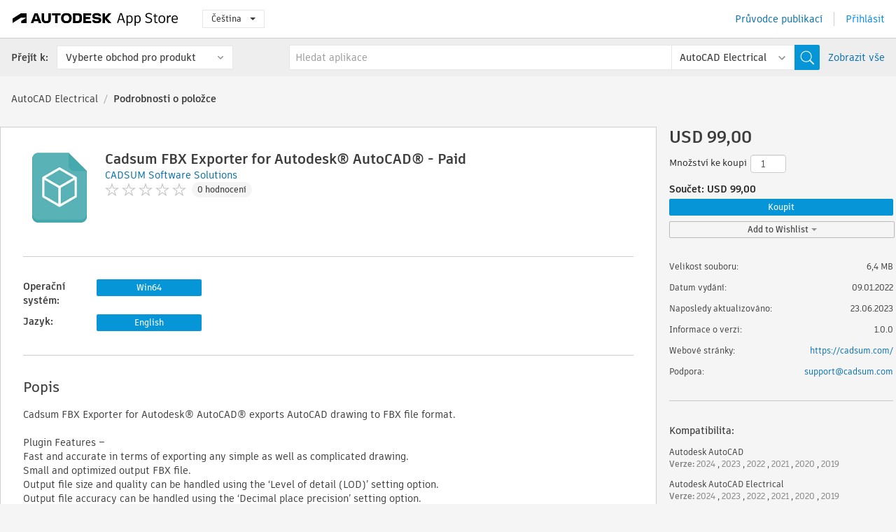

--- FILE ---
content_type: text/html; charset=utf-8
request_url: https://apps.autodesk.com/ACAD_E/cs/Detail/Index?id=4725577674876077401&appLang=en&os=Win64
body_size: 13526
content:



<!DOCTYPE html>

<html lang="cs">
<head>
    <meta charset="utf-8">
    <meta http-equiv="X-UA-Compatible" content="IE=edge,chrome=1">

    <title>
    Cadsum FBX Exporter for Autodesk® AutoCAD® - Paid | AutoCAD Electrical | Autodesk App Store
</title>
    <meta name="description" content='
    Cadsum FBX Exporter for Autodesk® AutoCAD® exports AutoCAD drawing to FBX file format.
'>
    <meta name="keywords" content='
    Autodesk Application Store, Autodesk App Store, Autodesk Exchange Apps, aplikace Autodesk, software společnosti Autodesk, modul plug-in, moduly plug-in, modul plug-in, doplněk, doplňky, doplněk, Autodesk AutoCAD, Autodesk AutoCAD Electrical, Autodesk AutoCAD Mechanical, Autodesk AutoCAD Architecture, Autodesk AutoCAD MEP, Autodesk® Civil 3D®, Autodesk AutoCAD Map 3D, Autodesk AutoCAD Plant 3D,ACAD_E___Learning, ACD___Learning, ACD___Structural, ACD___Translator, AMECH___Learning, AMECH___Structural, AMECH___Translator, ARCH___Learning, ARCH___Structural, ARCH___Translator, MEP___Learning, MEP___Structural, MEP___Translator, CIV3D___Modeling, MAP3D___Analysis & Simulation, PLNT3D___Model Conversion
'>

    <meta name="author" content="">
    <meta name="viewport" content="width=1032, minimum-scale=0.65, maximum-scale=1.0">



<script>
    var analytics_id;
    var subscription_category;

    var bannedCountry = false;



    var getUrl = window.location;
    var baseUrl = getUrl.protocol + "//" + getUrl.host;


    fetch(baseUrl + '/api/Utils/ValidateCountry', {
        method: 'POST',
        headers: {
            'Content-Type': 'text/plain',
            'X-Requested-With': 'XMLHttpRequest'
        }
    })
        .then(response => response.text())
        .then(data => {
            bannedCountry = data;

            if (bannedCountry === 'False') {

                fetch(baseUrl + '/api/Utils/GetAnalyticsId', {
                    method: 'POST',
                    headers: {
                        'Content-Type': 'text/plain',
                        'X-Requested-With': 'XMLHttpRequest'
                    }
                })
                    .then(response => response.text())
                    .then(data => {
                        analytics_id = data;
                    })
                    .catch(error => {
                        console.error('An error occurred:', error);
                    });




                fetch(baseUrl + '/api/Utils/GetSubscriptionCategory', {
                    method: 'POST',
                    headers: {
                        'Content-Type': 'text/plain',
                        'X-Requested-With': 'XMLHttpRequest'
                    }
                })
                    .then(response => response.text())
                    .then(data => {
                        subscription_category = data;

                        if (!('pendo' in window)) {
                            window.pendo = { _q: [] };
                            for (const func_name of ['initialize', 'identify', 'updateOptions', 'pageLoad', 'track']) {
                                pendo[func_name] = function () {
                                    if (func_name === 'initialize') {
                                        pendo._q.unshift([func_name, ...arguments])
                                    } else {
                                        pendo._q.push([func_name, ...arguments])
                                    }
                                }
                            }
                        }

                        const language = document.cookie.split("; ").find((row) => row.startsWith("appLanguage="))?.split("=")[1];

                        pendo.initialize({
                            visitor: {
                                id: analytics_id,
                                role: (subscription_category === null || subscription_category.trim() === "") ? 'anonymous' : subscription_category,
                                appLanguage: language || 'en'
                            },
                            excludeAllText: true,
                        })

                    })
                    .catch(error => {
                        console.error('An error occurred:', error);
                    });
            }

        })
        .catch(error => {
            console.error('An error occurred:', error);
        });


    

</script>
<script async type="text/javascript" src="//tags.tiqcdn.com/utag/autodesk/apps/prod/utag.js"></script>


                <link rel="alternate" hreflang="de" href="http://apps.autodesk.com/ACAD_E/de/Detail/Index?id=4725577674876077401&amp;ln=en&amp;os=Win64" />
                <link rel="alternate" hreflang="en" href="http://apps.autodesk.com/ACAD_E/en/Detail/Index?id=4725577674876077401&amp;ln=en&amp;os=Win64" />
                <link rel="alternate" hreflang="es" href="http://apps.autodesk.com/ACAD_E/es/Detail/Index?id=4725577674876077401&amp;ln=en&amp;os=Win64" />
                <link rel="alternate" hreflang="fr" href="http://apps.autodesk.com/ACAD_E/fr/Detail/Index?id=4725577674876077401&amp;ln=en&amp;os=Win64" />
                <link rel="alternate" hreflang="hu" href="http://apps.autodesk.com/ACAD_E/hu/Detail/Index?id=4725577674876077401&amp;ln=en&amp;os=Win64" />
                <link rel="alternate" hreflang="it" href="http://apps.autodesk.com/ACAD_E/it/Detail/Index?id=4725577674876077401&amp;ln=en&amp;os=Win64" />
                <link rel="alternate" hreflang="ja" href="http://apps.autodesk.com/ACAD_E/ja/Detail/Index?id=4725577674876077401&amp;ln=en&amp;os=Win64" />
                <link rel="alternate" hreflang="ko" href="http://apps.autodesk.com/ACAD_E/ko/Detail/Index?id=4725577674876077401&amp;ln=en&amp;os=Win64" />
                <link rel="alternate" hreflang="pl" href="http://apps.autodesk.com/ACAD_E/pl/Detail/Index?id=4725577674876077401&amp;ln=en&amp;os=Win64" />
                <link rel="alternate" hreflang="pt" href="http://apps.autodesk.com/ACAD_E/pt/Detail/Index?id=4725577674876077401&amp;ln=en&amp;os=Win64" />
                <link rel="alternate" hreflang="ru" href="http://apps.autodesk.com/ACAD_E/ru/Detail/Index?id=4725577674876077401&amp;ln=en&amp;os=Win64" />
                <link rel="alternate" hreflang="zh-CN" href="http://apps.autodesk.com/ACAD_E/zh-CN/Detail/Index?id=4725577674876077401&amp;ln=en&amp;os=Win64" />
                <link rel="alternate" hreflang="zh-TW" href="http://apps.autodesk.com/ACAD_E/zh-TW/Detail/Index?id=4725577674876077401&amp;ln=en&amp;os=Win64" />

    <link rel="shortcut icon" href='https://s3.amazonaws.com/apps-build-content/appstore/1.0.0.157-PRODUCTION/Content/images/favicon.ico'>
        <link rel="stylesheet" href='https://s3.amazonaws.com/apps-build-content/appstore/1.0.0.157-PRODUCTION/Content/css/appstore-combined.min.css' />
    
    
    

</head>
<body>
    
    <div id="wrap" class="">
            <header id="header" class="header" role="navigation">
                <div class="header__navbar-container">
                    <div class="header__left-side --hide-from-pdf">
                        <div class="header__logo-wrapper">
                            <a class="header__logo-link" href="/cs" aria-label="Autodesk App Store" title="Autodesk App Store"></a>
                        </div>
                        <div class="header__language-wrapper --hide-from-pdf">

<div class="btn-group language-changer">
    <button type="button" class="btn btn-default dropdown-toggle" data-toggle="dropdown">
        Čeština
        <span class="caret"></span>
    </button>
    <ul class="dropdown-menu" role="menu">
            <li data-language="cs" class="hover">
                <a>Čeština</a>
            </li>
            <li data-language="de" class="lang-selectable">
                <a>Deutsch</a>
            </li>
            <li data-language="fr" class="lang-selectable">
                <a>Fran&#231;ais</a>
            </li>
            <li data-language="en" class="lang-selectable">
                <a>English</a>
            </li>
            <li data-language="es" class="lang-selectable">
                <a>Espa&#241;ol</a>
            </li>
            <li data-language="hu" class="lang-selectable">
                <a>Magyar</a>
            </li>
            <li data-language="it" class="lang-selectable">
                <a>Italiano</a>
            </li>
            <li data-language="ja" class="lang-selectable">
                <a>日本語</a>
            </li>
            <li data-language="ko" class="lang-selectable">
                <a>한국어</a>
            </li>
            <li data-language="pl" class="lang-selectable">
                <a>Polski</a>
            </li>
            <li data-language="pt" class="lang-selectable">
                <a>Portugu&#234;s</a>
            </li>
            <li data-language="ru" class="lang-selectable">
                <a>Русский</a>
            </li>
            <li data-language="zh-CN" class="lang-selectable">
                <a>简体中文</a>
            </li>
            <li data-language="zh-TW" class="lang-selectable">
                <a>繁體中文</a>
            </li>
    </ul>
    
</div>                        </div>
                    </div>

                    <div class="header__right-side --hide-from-pdf">


<div class="collapse navbar-collapse pull-right login-panel" id="bs-example-navbar-collapse-l">
    <ul class="nav navbar-nav navbar-right">
        <li>
            <a href="https://damassets.autodesk.net/content/dam/autodesk/www/pdfs/app-store-getting-started-guide.pdf" target="_blank">Průvodce publikac&#237;</a>
        </li>

            <!--<li>
                <nav class="user-panel">-->
                        <!--<a id="get_started_button" data-autostart="false" tabindex="0" role="button"
                              data-href='/Authentication/AuthenticationOauth2?returnUrl=%2Fiframe_return.htm%3Fgoto%3Dhttps%253a%252f%252fapps.autodesk.com%253a443%252fACAD_E%252fcs%252fDetail%252fIndex%253fid%253d4725577674876077401%2526appLang%253den%2526os%253dWin64&amp;isImmediate=false&amp;response_type=id_token&amp;response_mode=form_post&amp;client_id=bVmKFjCVzGk3Gp0A0c4VQd3TBNAbAYj2&amp;redirect_uri=http%3A%2F%2Fappstore-local.autodesk.com%3A1820%2FAuthentication%2FAuthenticationOauth2&amp;scope=openid&amp;nonce=12321321&amp;state=12321321&amp;prompt=login'>
                            Přihl&#225;sit
                        </a>-->
                <!--</nav>
            </li>-->
            <li>
                <nav class="user-panel">
                    <ul>


                        <a href="/Authentication/AuthenticationOauth2?returnUrl=%2Fiframe_return.htm%3Fgoto%3Dhttps%253a%252f%252fapps.autodesk.com%253a443%252fACAD_E%252fcs%252fDetail%252fIndex%253fid%253d4725577674876077401%2526appLang%253den%2526os%253dWin64&amp;isImmediate=false&amp;response_type=id_token&amp;response_mode=form_post&amp;client_id=bVmKFjCVzGk3Gp0A0c4VQd3TBNAbAYj2&amp;redirect_uri=http%3A%2F%2Fappstore-local.autodesk.com%3A1820%2FAuthentication%2FAuthenticationOauth2&amp;scope=openid&amp;nonce=12321321&amp;state=12321321">
                            Přihl&#225;sit
                        </a>

                    </ul>
                </nav>
            </li>
    </ul>
</div>                    </div>
                </div>
                    <div class="navbar navbar-toolbar">
                        <div class="navbar-toolbar__left-side">
                            <div class="navbar__dropdown-label-wrapper">
                                <span class="navbar__dropdown-label">Přej&#237;t k:</span>
                            </div>
                            <div class="navbar__dropdown-wrapper">
                                <div class="btn-group">
                                    <button type="button" class="btn btn-default dropdown-toggle dropdown-toggle--toolbar" data-toggle="dropdown">
                                        Vyberte obchod pro produkt
                                    </button>
                                    <ul class="dropdown-menu dropdown-menu-store" currentstore="ACAD_E" role="menu">
                                            <li data-submenu-id="submenu-ACD">
                                                <a class="first-a" ga-storeid="Detail--ACD" href="/ACD/cs/Home/Index">
                                                    AutoCAD
                                                </a>
                                            </li>
                                            <li data-submenu-id="submenu-RVT">
                                                <a class="first-a" ga-storeid="Detail--RVT" href="/RVT/cs/Home/Index">
                                                    Revit
                                                </a>
                                            </li>
                                            <li data-submenu-id="submenu-BIM360">
                                                <a class="first-a" ga-storeid="Detail--BIM360" href="/BIM360/cs/Home/Index">
                                                    ACC &amp; BIM360
                                                </a>
                                            </li>
                                            <li data-submenu-id="submenu-FORMIT">
                                                <a class="first-a" ga-storeid="Detail--FORMIT" href="/FORMIT/cs/Home/Index">
                                                    FormIt
                                                </a>
                                            </li>
                                            <li data-submenu-id="submenu-SPCMKR">
                                                <a class="first-a" ga-storeid="Detail--SPCMKR" href="/SPCMKR/cs/Home/Index">
                                                    Forma
                                                </a>
                                            </li>
                                            <li data-submenu-id="submenu-INVNTOR">
                                                <a class="first-a" ga-storeid="Detail--INVNTOR" href="/INVNTOR/cs/Home/Index">
                                                    Inventor
                                                </a>
                                            </li>
                                            <li data-submenu-id="submenu-FUSION">
                                                <a class="first-a" ga-storeid="Detail--FUSION" href="/FUSION/cs/Home/Index">
                                                    Fusion
                                                </a>
                                            </li>
                                            <li data-submenu-id="submenu-3DSMAX">
                                                <a class="first-a" ga-storeid="Detail--3DSMAX" href="/3DSMAX/cs/Home/Index">
                                                    3ds Max
                                                </a>
                                            </li>
                                            <li data-submenu-id="submenu-MAYA">
                                                <a class="first-a" ga-storeid="Detail--MAYA" href="/MAYA/cs/Home/Index">
                                                    Maya
                                                </a>
                                            </li>
                                            <li data-submenu-id="submenu-RSA">
                                                <a class="first-a" ga-storeid="Detail--RSA" href="/RSA/cs/Home/Index">
                                                    Robot Structural Analysis
                                                </a>
                                            </li>
                                            <li data-submenu-id="submenu-ADSTPR">
                                                <a class="first-a" ga-storeid="Detail--ADSTPR" href="/ADSTPR/cs/Home/Index">
                                                    Autodesk Advance Steel
                                                </a>
                                            </li>
                                            <li data-submenu-id="submenu-ARCH">
                                                <a class="first-a" ga-storeid="Detail--ARCH" href="/ARCH/cs/Home/Index">
                                                    AutoCAD Architecture
                                                </a>
                                            </li>
                                            <li data-submenu-id="submenu-CIV3D">
                                                <a class="first-a" ga-storeid="Detail--CIV3D" href="/CIV3D/cs/Home/Index">
                                                    Autodesk Civil 3D
                                                </a>
                                            </li>
                                            <li data-submenu-id="submenu-MEP">
                                                <a class="first-a" ga-storeid="Detail--MEP" href="/MEP/cs/Home/Index">
                                                    AutoCAD MEP
                                                </a>
                                            </li>
                                            <li data-submenu-id="submenu-AMECH">
                                                <a class="first-a" ga-storeid="Detail--AMECH" href="/AMECH/cs/Home/Index">
                                                    AutoCAD Mechanical
                                                </a>
                                            </li>
                                            <li data-submenu-id="submenu-MAP3D">
                                                <a class="first-a" ga-storeid="Detail--MAP3D" href="/MAP3D/cs/Home/Index">
                                                    AutoCAD Map 3D
                                                </a>
                                            </li>
                                            <li data-submenu-id="submenu-ACAD_E">
                                                <a class="first-a" ga-storeid="Detail--ACAD_E" href="/ACAD_E/cs/Home/Index">
                                                    AutoCAD Electrical
                                                </a>
                                            </li>
                                            <li data-submenu-id="submenu-PLNT3D">
                                                <a class="first-a" ga-storeid="Detail--PLNT3D" href="/PLNT3D/cs/Home/Index">
                                                    AutoCAD Plant 3D
                                                </a>
                                            </li>
                                            <li data-submenu-id="submenu-ALIAS">
                                                <a class="first-a" ga-storeid="Detail--ALIAS" href="/ALIAS/cs/Home/Index">
                                                    Alias
                                                </a>
                                            </li>
                                            <li data-submenu-id="submenu-NAVIS">
                                                <a class="first-a" ga-storeid="Detail--NAVIS" href="/NAVIS/cs/Home/Index">
                                                    Navisworks
                                                </a>
                                            </li>
                                            <li data-submenu-id="submenu-VLTC">
                                                <a class="first-a" ga-storeid="Detail--VLTC" href="/VLTC/cs/Home/Index">
                                                    Vault
                                                </a>
                                            </li>
                                            <li data-submenu-id="submenu-SCFD">
                                                <a class="first-a" ga-storeid="Detail--SCFD" href="/SCFD/cs/Home/Index">
                                                    Simulation
                                                </a>
                                            </li>
                                    </ul>
                                </div>
                            </div>
                        </div>
                        <div class="navbar-toolbar__right-side">
                            <div id="search-plugin" class="pull-right detail-search-suggestion">


<div class="search-type-area">
    <label id="search-apps-placeholder-hint" hidden="hidden">Hledat aplikace</label>
    <label id="search-publishers-placeholder-hint" hidden="hidden">Hledat vydavatele</label>

        <span class="search-type search-type-hightlighted" id="search-apps">Aplikace</span>
        <span class="search-type search-type-unhightlighted" id="search-publishers">Vydavatel&#233;</span>
</div>

<div class="search-form-wrapper">
    <form id="search-form" class="normal-search Detail" name="search-form" action="/ACAD_E/cs/List/Search" method="get">
        <input type="hidden" name="isAppSearch" value="True" />
        <div id="search">
            <div class="search-wrapper">
                <div class="search-form-content">
                    <div class="nav-right">
                        <div class="nav-search-scope">
                            <div class="nav-search-facade" data-value="search-alias=aps">
                                AutoCAD<span class="caret"></span>
                            </div>
                            <select name="searchboxstore" id="search-box-store-selector" class="search-box-store-selector">
                                        <option value="All" >Všechny aplikace</option>
                                        <option value="ACD" >AutoCAD</option>
                                        <option value="RVT" >Revit</option>
                                        <option value="BIM360" >ACC &amp; BIM360</option>
                                        <option value="FORMIT" >FormIt</option>
                                        <option value="SPCMKR" >Forma</option>
                                        <option value="INVNTOR" >Inventor</option>
                                        <option value="FUSION" >Fusion</option>
                                        <option value="3DSMAX" >3ds Max</option>
                                        <option value="MAYA" >Maya</option>
                                        <option value="RSA" >Robot Structural Analysis</option>
                                        <option value="ADSTPR" >Autodesk Advance Steel</option>
                                        <option value="ARCH" >AutoCAD Architecture</option>
                                        <option value="CIV3D" >Autodesk Civil 3D</option>
                                        <option value="MEP" >AutoCAD MEP</option>
                                        <option value="AMECH" >AutoCAD Mechanical</option>
                                        <option value="MAP3D" >AutoCAD Map 3D</option>
                                        <option value="ACAD_E" selected=&quot;selected&quot;>AutoCAD Electrical</option>
                                        <option value="PLNT3D" >AutoCAD Plant 3D</option>
                                        <option value="ALIAS" >Alias</option>
                                        <option value="NAVIS" >Navisworks</option>
                                        <option value="VLTC" >Vault</option>
                                        <option value="SCFD" >Simulation</option>
                            </select>
                        </div>
                        <div class="nav-search-submit">
                            <button class="search-form-submit nav-input" type="submit"></button>
                        </div>


                        <input id="facet" name="facet" type="hidden" value="" />
                        <input id="collection" name="collection" type="hidden" value="" />
                        <input id="sort" name="sort" type="hidden" value="" />
                    </div><!-- nav-right -->
                    <div class="nav-fill">
                        <div class="nav-search-field">
                            <input autocomplete="off" class="search-form-keyword" data-query="" id="query-term" name="query" placeholder="Hledat aplikace" size="45" type="text" value="" />
                            <input type="hidden" id="for-cache-search-str">
                            <ul id="search-suggestions-box" class="search-suggestions-box-ul" hidden="hidden"></ul>
                        </div>
                    </div>
                </div>
            </div>
        </div>
    </form>

        <div class="show-all-wrapper">
            <span class="show_all">Zobrazit vše</span>
        </div>
</div>
                            </div>
                        </div>
                    </div>
            </header>

        

    <!-- neck -->
    <div id="neck">
        <div class="neck-content">
            <div class="breadcrumb">
                                <a href="https://apps.autodesk.com/ACAD_E/cs/Home/Index">AutoCAD Electrical</a>
                            <span class="breadcrumb-divider">/</span>
                            <span class="last">Podrobnosti o položce</span>
            </div>
        </div>
    </div>
    <!-- end neck -->



            <link rel="stylesheet" href='https://s3.amazonaws.com/apps-build-content/appstore/1.0.0.157-PRODUCTION/Content/css/lib/fs.stepper.css' />





<style>
    .button {
        background-color: #4CAF50; /* Green */
        border: none;
        color: white;
        padding: 15px 32px;
        text-align: center;
        text-decoration: none;
        display: inline-block;
        font-size: 16px;
        margin: 4px 2px;
        cursor: pointer;
    }

    .button1 {
        border-radius: 2px;
    }

    .button2 {
        border-radius: 4px;
    }

    .button3 {
        border-radius: 8px;
    }

    .button4 {
        border-radius: 12px;
    }

    .button5 {
        border-radius: 50%;
    }
</style>
<div id="modal_blocks" style="display:none">
    <fieldset>
        <div class="container">
            <div class="row">
                <div class="col-xs-12">

                    <div class="modal fade" tabindex="-1" id="loginModal"
                         data-keyboard="false" data-backdrop="static" style=" width: 339px; height: 393px;">
                        <div class="main">
                            <h3 class="title" style="font-weight: 100; font-size: 28px; margin-bottom: 48px; border-bottom: 1px solid black; padding: 20px 0px 19px 56px;">
                                Unavailable<button style=" font-size: 54px; margin-right: 32px; padding: 10px 21px 7px 3px; font-weight: 100;" type="button" class="close" data-dismiss="modal">
                                    ×
                                </button>
                            </h3>

                            <div class="message" style="font-size: 23px; font-weight: 100; padding: 17px 26px 41px 55px; ">
                                <h4 style="font-weight: 100;">This product is not currently available in your region.</h4>
                            </div>
                        </div>
                    </div>

                </div>
            </div>
        </div>
    </fieldset>
</div>

<!-- main -->
<div id="main" class="detail-page clearfix detail-main">
    <!-- quicklinks end -->
    <div id="content">
        <div id="content-wrapper">
            <div class="app-details" id="detail">
                <div style="display:none !important;" class="id_ox"></div>
                <div style="display:none !important;" class="Email_ox"></div>
                <div style="display:none !important;" class="Name_ox"></div>
                <div class="app-details__info">
                    <div class="app-details__image-wrapper">
                        <img class="app-details__image" src="https://autodesk-exchange-apps-v-1-5-staging.s3.amazonaws.com/data/content/files/images/C375PPCH3GJU/Cadsum%20OBJ%20Exporter%20for%20Autodesk%C2%AE%20AutoCAD%C2%AE%20-%20Trial/resized_6303ff33-68b5-46a0-a769-6da464163495_.png?AWSAccessKeyId=AKIAWQAA5ADROJBNX5E4&amp;Expires=1768706468&amp;response-content-disposition=inline&amp;response-content-type=image%2Fpng&amp;Signature=O5%2BmrZfQigaoT8GAJ9xNo1V2e8s%3D" alt="Cadsum FBX Exporter for Autodesk&#174; AutoCAD&#174; - Paid" />
                    </div>
                    <div class="app-details__app-info" id="detail-info">
                        <div class="app-details__app-info-top">
                            <div class="app-details__title-wrapper">
                                <h1 class="app-details__title" id="detail-title" title="Cadsum FBX Exporter for Autodesk&#174; AutoCAD&#174; - Paid">Cadsum FBX Exporter for Autodesk&#174; AutoCAD&#174; - Paid</h1>

                            </div>
                            <div class="app-details__publisher-link-wrapper">
                                <a class="app-details__publisher-link" href="/cs/Publisher/PublisherHomepage?ID=C375PPCH3GJU" target="_blank">
                                    <span class="seller">CADSUM Software Solutions</span>
                                </a>
                            </div>
                            <div class="app-details__rating-wrapper" id="detail-rating">
<input id="rating" name="rating" type="hidden" value="0" />
<div class="card__rating card__rating--small">
  <div class="star-rating-control">
          <div class="star-off star-rating"></div>
          <div class="star-off star-rating"></div>
          <div class="star-off star-rating"></div>
          <div class="star-off star-rating"></div>
          <div class="star-off star-rating"></div>
  </div>
</div>                                <a class="app-details__rating-link" href="#reviews">
                                    <span class="app-details__reviews-count reviews-count">0 hodnocen&#237;</span>
                                </a>
                            </div>
                        </div>

                        <div class="app-details__app-info-bottom">
                            <div class="app-details__icons-wrapper icons-cont">
                                <div class="badge-div">


<div class="product-badge-div-placeholder">
</div>


<div class="s-price-cont s-price-cont-hidden">

        <span class="price">Placen&#233;</span>
</div>                                </div>
                                
                            </div>
                        </div>
                    </div>
                </div>

                <div id="extra" class="app-details__extras" data-basicurl="https://apps.autodesk.com/ACAD_E/cs/Detail/Index?id=">
                    <div class="app-details__versions-wrapper">
                            <div class="app-details__versions detail-versions-cont">
                                <div class="detail-version-cat">Operačn&#237; syst&#233;m:</div>
                                <div class="detail-versions">
                                                <button class="flat-button flat-button-normal flat-button-slim app-os-default-btn" data-os="Win64">Win64</button>
                                </div>
                            </div>

                        <div class="app-details__versions detail-versions-cont">
                            <div class="detail-version-cat">Jazyk:</div>
                            <div class="detail-versions">
                                                <button class="flat-button flat-button-normal flat-button-slim app-lang-default-btn" data-lang="en" data-os="Win64">English</button>
                            </div>
                        </div>
                    </div>

                    <div class="app-details__app-description">
                        <h2>Popis</h2>
                        <div class="description">
                            <p>Cadsum FBX Exporter for Autodesk&reg; AutoCAD&reg; exports AutoCAD drawing to FBX file format.</p>
<p>&nbsp;</p>
<p>Plugin Features &ndash;</p>
<p>Fast and accurate in terms of exporting any simple as well as complicated drawing.</p>
<p>Small and optimized output FBX file.</p>
<p>Output file size and quality can be handled using the &lsquo;Level of detail (LOD)&rsquo; setting option.</p>
<p>Output file accuracy can be handled using the &lsquo;Decimal place precision&rsquo; setting option.</p>
<p>Export FBX file with AutoCAD colour.</p>
<p>Export FBX file with a flip in Y-Z coordinate system (Compatible with Unity Game Engine)</p>
<p>Scaling of the output FBX file can be handled by changing the &lsquo;Unit&rsquo; setting option.</p>
<p>&nbsp;</p>
<p>There are two types of license available to purchase this product&nbsp;</p>
<p>&nbsp;1) Perpetual&nbsp; &nbsp; &nbsp; &nbsp; &nbsp; &nbsp; &nbsp; &nbsp; &nbsp; &nbsp; &nbsp;99 USD</p>
<p>&nbsp;2) Annual subscription&nbsp; &nbsp; &nbsp;69 USD</p>
<p>&nbsp;</p>
<p>For more information please contact at <a href="mailto:support@cadsum.com">support@cadsum.com</a></p>
<p>&nbsp;</p>
<p>Contact Us - <a href="https://cadsum.com/contact-us" target="_blank">https://cadsum.com/contact-us</a></p>
<p>Website - <a href="https://cadsum.com" target="_blank">https://cadsum.com</a></p>
                        </div>

                            <div class="description">
                                <a class="helpdoc" target="_blank" href="https://apps.autodesk.com/ACAD_E/en/Detail/HelpDoc?appId=4725577674876077401&amp;appLang=en&amp;os=Win64">Přeč&#237;st si dokument n&#225;povědy</a>
                            </div>
                    </div>

                    <div class="app-details__app-about-version">
                            <h2>Informace o t&#233;to verzi</h2>
                            <div class="description">
                                <div class="version-title">Verze 1.0.0, 23.06.2023</div>
                                <div style="margin-top: 10px; white-space: pre-wrap;">Added 2024 support (No change in version number).</div>
                            </div>

                            <hr />
                            <div>
                                <a class="privacy-policy" target="_blank" href="https://cadsum.com/publisher-privacy-policy/">Z&#225;sady ochrany osobn&#237;ch &#250;dajů vydavatele</a>
                            </div>
                            <hr />
                    </div>
                </div>


<div id="screenshots">
        <h2 class="title">Sn&#237;mky obrazovky a videa</h2>
        <div class="preview-container">
            <div class="preview-prev" style="display: none;"></div>
            <div class="preview-next" style=""></div>
            <div class="preview-overlay">
                <div class="center-icon"></div>
            </div>
            <img id="image-viewer"/>
            <iframe id="video-viewer" scrolling="no" style="display:none;height:508px;" frameborder="0" allowfullscreen webkitallowfullscreen></iframe>
        </div>
        <div class="text-container">
            <span class="title"></span>
            <br/>
            <span class="description"></span>
        </div>
        <ul id="mycarousel" class="jcarousel-skin-tango">
            <li>
			    <div class="img-container">
                        <a href="https://autodesk-exchange-apps-v-1-5-staging.s3.amazonaws.com/data/content/files/images/C375PPCH3GJU/4725577674876077401/original_cc0ea245-8afa-48a7-9f61-f5aac6f8cef9_.png?AWSAccessKeyId=AKIAWQAA5ADROJBNX5E4&amp;Expires=1768731972&amp;response-content-disposition=inline&amp;response-content-type=image%2Fpng&amp;Signature=cx1ZSoyhq4b0T8p3ng1bUfkD%2Fw0%3D" data-title="" data-type="image" data-desc="AutoCAD to FBX Plugin">
                            <img src="https://autodesk-exchange-apps-v-1-5-staging.s3.amazonaws.com/data/content/files/images/C375PPCH3GJU/4725577674876077401/original_cc0ea245-8afa-48a7-9f61-f5aac6f8cef9_.png?AWSAccessKeyId=AKIAWQAA5ADROJBNX5E4&amp;Expires=1768731972&amp;response-content-disposition=inline&amp;response-content-type=image%2Fpng&amp;Signature=cx1ZSoyhq4b0T8p3ng1bUfkD%2Fw0%3D" alt="" />
                        </a>
			    </div>
		    </li>
            <li>
			    <div class="img-container">
                        <a href="https://autodesk-exchange-apps-v-1-5-staging.s3.amazonaws.com/data/content/files/images/C375PPCH3GJU/4725577674876077401/original_195a00d1-8d17-4108-8d68-2fc8c7d63013_.png?AWSAccessKeyId=AKIAWQAA5ADROJBNX5E4&amp;Expires=1768731972&amp;response-content-disposition=inline&amp;response-content-type=image%2Fpng&amp;Signature=T9%2FTzeMBDV9SMHVJHfwGjhAZXA4%3D" data-title="" data-type="image" data-desc="AutoCAD to FBX Plugin">
                            <img src="https://autodesk-exchange-apps-v-1-5-staging.s3.amazonaws.com/data/content/files/images/C375PPCH3GJU/4725577674876077401/original_195a00d1-8d17-4108-8d68-2fc8c7d63013_.png?AWSAccessKeyId=AKIAWQAA5ADROJBNX5E4&amp;Expires=1768731972&amp;response-content-disposition=inline&amp;response-content-type=image%2Fpng&amp;Signature=T9%2FTzeMBDV9SMHVJHfwGjhAZXA4%3D" alt="" />
                        </a>
			    </div>
		    </li>
            <li>
			    <div class="img-container">
                        <a href="https://autodesk-exchange-apps-v-1-5-staging.s3.amazonaws.com/data/content/files/images/C375PPCH3GJU/4725577674876077401/original_bd528996-39f2-4644-9f0c-44aa7846354d_.png?AWSAccessKeyId=AKIAWQAA5ADROJBNX5E4&amp;Expires=1768731972&amp;response-content-disposition=inline&amp;response-content-type=image%2Fpng&amp;Signature=Hc2x2AopfgaATzhF7TcuTiV%2B%2FTw%3D" data-title="" data-type="image" data-desc="AutoCAD to FBX Plugin">
                            <img src="https://autodesk-exchange-apps-v-1-5-staging.s3.amazonaws.com/data/content/files/images/C375PPCH3GJU/4725577674876077401/original_bd528996-39f2-4644-9f0c-44aa7846354d_.png?AWSAccessKeyId=AKIAWQAA5ADROJBNX5E4&amp;Expires=1768731972&amp;response-content-disposition=inline&amp;response-content-type=image%2Fpng&amp;Signature=Hc2x2AopfgaATzhF7TcuTiV%2B%2FTw%3D" alt="" />
                        </a>
			    </div>
		    </li>
            <li>
			    <div class="img-container">
                        <a href="https://autodesk-exchange-apps-v-1-5-staging.s3.amazonaws.com/data/content/files/images/C375PPCH3GJU/4725577674876077401/original_25b044a4-c4ce-4a63-907e-4e3a75cf53db_.png?AWSAccessKeyId=AKIAWQAA5ADROJBNX5E4&amp;Expires=1768731972&amp;response-content-disposition=inline&amp;response-content-type=image%2Fpng&amp;Signature=1B4crueacZ7%2BbmxEEoWPREmQDh8%3D" data-title="" data-type="image" data-desc="AutoCAD to FBX Plugin">
                            <img src="https://autodesk-exchange-apps-v-1-5-staging.s3.amazonaws.com/data/content/files/images/C375PPCH3GJU/4725577674876077401/original_25b044a4-c4ce-4a63-907e-4e3a75cf53db_.png?AWSAccessKeyId=AKIAWQAA5ADROJBNX5E4&amp;Expires=1768731972&amp;response-content-disposition=inline&amp;response-content-type=image%2Fpng&amp;Signature=1B4crueacZ7%2BbmxEEoWPREmQDh8%3D" alt="" />
                        </a>
			    </div>
		    </li>
            <li>
			    <div class="img-container">
                        <a href="https://autodesk-exchange-apps-v-1-5-staging.s3.amazonaws.com/data/content/files/images/C375PPCH3GJU/4725577674876077401/original_12a428cc-c929-4251-849a-903556c86879_.png?AWSAccessKeyId=AKIAWQAA5ADROJBNX5E4&amp;Expires=1768731972&amp;response-content-disposition=inline&amp;response-content-type=image%2Fpng&amp;Signature=x8mt0Gwn0PERE310TnSqFI78C0w%3D" data-title="" data-type="image" data-desc="AutoCAD to FBX Plugin">
                            <img src="https://autodesk-exchange-apps-v-1-5-staging.s3.amazonaws.com/data/content/files/images/C375PPCH3GJU/4725577674876077401/original_12a428cc-c929-4251-849a-903556c86879_.png?AWSAccessKeyId=AKIAWQAA5ADROJBNX5E4&amp;Expires=1768731972&amp;response-content-disposition=inline&amp;response-content-type=image%2Fpng&amp;Signature=x8mt0Gwn0PERE310TnSqFI78C0w%3D" alt="" />
                        </a>
			    </div>
		    </li>
	    </ul>
        
</div>
            </div>

<div id="reviews">
  <h2>Hodnocen&#237; z&#225;kazn&#237;ků</h2>
        <div class="reviews-stars">
<input id="rating" name="rating" type="hidden" value="0" />
<div class="card__rating card__rating--small">
  <div class="star-rating-control">
          <div class="star-off star-rating"></div>
          <div class="star-off star-rating"></div>
          <div class="star-off star-rating"></div>
          <div class="star-off star-rating"></div>
          <div class="star-off star-rating"></div>
  </div>
</div>            <div class="reviews-stars__reviews-count reviews-count">0 hodnocen&#237;</div>
        </div>
        <div class="reviews-info">
                <span class="comment signin_linkOauth2" data-href='/Authentication/AuthenticationOauth2?returnUrl=%2Fiframe_return.htm%3Fgoto%3D%252fACAD_E%252fcs%252fDetail%252fIndex%253fid%253d4725577674876077401%2526appLang%253den%2526os%253dWin64&amp;isImmediate=false'>
                    přihl&#225;sit se a napsat hodnocen&#237;
                </span>
                <a class="get-tech-help" href="mailto:support@cadsum.com">Z&#237;skat technickou pomoc</a>
        </div>

  <div id="comments">
    <div id="comments-container">
        <ul id="comments-list">
        </ul>
    </div>
    <div class="clear">
    </div>
  </div>
</div>
        </div>
    </div>
    <div id="right">
        <div id="right-wrapper">
<div class="side-panel">
    <div id="purchase" class="purchase-container">
        <div class="purchase_form_container"></div>
            <h4 class="price-str">USD 99,00</h4>


        
            <div class="purchase-panel">
                <div class="price-qty-total">
                    <div class="qty-to-purchase normal-text purchase-grid">
                        <span class="qty-to-purchase-title">Množstv&#237; ke koupi</span>
                        <div class="stepper-input">
                            <input id="multi-purchase-input" value="1" type="number" min="1" max="100" step="1" />
                        </div>
                    </div>
                    <div class="clear"></div>
                    <div class="purchase-subtotal bold-text" data-href="Součet: USD " unit-price="99.00" data-sep=",">
                        Součet:  USD 99,00
                    </div>

                </div>
                <div class="clear"></div>
                <div class="purchase-action">
                    <button class="flat-button flat-button-normal signin_linkOauth2" id="" data-href="/Authentication/AuthenticationOauth2?returnUrl=%2Fiframe_return.htm%3Fgoto%3D%252fACAD_E%252fcs%252fDetail%252fIndex%253fid%253d4725577674876077401%2526appLang%253den%2526os%253dWin64%2526autostart%253dtrue&amp;isImmediate=false&amp;quantity=">Koupit</button>
                </div>
                <div class="clear"></div>
            </div>
        <!-- Wishlist -->
        <div class="dropdown dropdown-wishlist">
            
            <a class="dropdown-toggle flat-button flat-button-normal signin_linkOauth2" id="" data-href="/Authentication/AuthenticationOauth2?returnUrl=%2Fiframe_return.htm%3Fgoto%3D%2FACAD_E%2Fcs%2FDetail%2FIndex%3Fid%3D4725577674876077401%26appLang%3Den%26os%3DWin64&amp;isImmediate=false" data-toggle="dropdown">
                Add to Wishlist
                <b class="caret"></b>
            </a>
            
            <ul class="dropdown-menu" role="menu" aria-labelledby="dWLabel">
                <li><a data-target="#createWishList" data-wishitemid="4725577674876077401:en:win64" id="CreateWishAndAddItemID" role="button" data-toggle="modal">Vytvořit nov&#253; seznam př&#225;n&#237;</a></li>
            </ul>
        </div>
        <!-- Modal -->
        <div id="addToWishListContent" style="display:none">
            <div style="display:block;">
                <div id="addToWishList" class="modal hide fade" tabindex="-1" role="dialog" aria-labelledby="myModalLabel" aria-hidden="true" style="width: 455px;">
                    <div class="modal-header" style="padding-left: 20px;padding-right: 20px;">
                        <h3 class="ellipsis" style="width:400px;font-size: 14px;padding-top: 20px;" id="WishNameTittleID"></h3>
                    </div>
                    <div class="modal-body" style="padding-top: 10px;padding-left: 20px;padding-right: 20px;padding-bottom: 10px;">
                        <div class="img-wrapper pull-left">
                            <img style="width:40px;height:40px" src="https://autodesk-exchange-apps-v-1-5-staging.s3.amazonaws.com/data/content/files/images/C375PPCH3GJU/Cadsum%20OBJ%20Exporter%20for%20Autodesk%C2%AE%20AutoCAD%C2%AE%20-%20Trial/resized_6303ff33-68b5-46a0-a769-6da464163495_.png?AWSAccessKeyId=AKIAWQAA5ADROJBNX5E4&amp;Expires=1768706468&amp;response-content-disposition=inline&amp;response-content-type=image%2Fpng&amp;Signature=O5%2BmrZfQigaoT8GAJ9xNo1V2e8s%3D" class="product-icon" alt="Cadsum FBX Exporter for Autodesk&#174; AutoCAD&#174; - Paid" />
                        </div>
                        <div id="detail-info">
                            <h1 style="font-size:16px" class="ellipsis" id="detail-title" title="Cadsum FBX Exporter for Autodesk&#174; AutoCAD&#174; - Paid">Cadsum FBX Exporter for Autodesk&#174; AutoCAD&#174; - Paid</h1>
                                <h4 class="price-str">USD 99,00</h4>
                        </div>

                    </div>
                    <div class="modal-footer" style="padding-left: 20px;padding-right: 20px;padding-top:10px;padding-bottom: 20px;">
                        <a id="wishViewLinkID" href=""><button style="width:200px;height:25px" class="btn btn-primary">Zobrazit seznam př&#225;n&#237;</button></a>
                        <a><button style="width:200px;height:25px;margin-left: 10px;" id="ContinueExploringID" class="btn text-info" data-dismiss="modal" aria-hidden="true">Pokračovat ve zkoum&#225;n&#237;</button></a>
                    </div>
                </div>
            </div>
        </div>
        <div id="createWishListContentID" style="display:none">
            <div id="createWishList" class="modal hide fade" tabindex="-1" role="dialog" aria-labelledby="myModalLabel" aria-hidden="true" style="width:455px">
                <div class="modal-header" style="padding-top:20px;padding-right:20px;padding-left:20px">
                    <h3 class="ellipsis" style="width:400px;font-size:14px" id="myModalLabel">N&#225;zev seznamu př&#225;n&#237;</h3>
                </div>
                <div class="modal-body" style="padding-top:5px;padding-right:20px;padding-left:20px;overflow:hidden;padding-bottom:10px">
                    <input type="text" style="height:25px;font-size:14px" name="name" id="WishNameID" autocomplete="off" />
                </div>
                <div class="modal-footer" style="padding-bottom:20px;padding-top:10px;padding-right:20px;padding-left:20px">
                    <button style="width:200px;height:25px;font-size:14px;padding:0px" id="CreatNewWishID" data-wishitemid="4725577674876077401:en:win64" class="btn btn-primary">Vytvořit seznam př&#225;n&#237;</button>
                    <button style="width:200px;height:25px;font-size:14px;padding:0px;margin-left:10px" class="btn text-info" data-dismiss="modal" aria-hidden="true">Storno</button>
                </div>
            </div>
        </div>
    </div>

    

    <div class="download-info-wrapper">
            <div class="download-info break-word">
                <div class="property">Velikost souboru:</div>
                <div class="value">6,4 MB</div>
            </div>
        <div class="download-info break-word">
            <div class="property">Datum vyd&#225;n&#237;:</div>
            <div class="value">09.01.2022</div>
        </div>
        <div class="download-info break-word">
            <div class="property">Naposledy aktualizov&#225;no:</div>
            <div class="value">23.06.2023</div>
        </div>
            <div class="download-info break-word">
                <div class="property">Informace o verzi:</div>
                <div class="value">1.0.0</div>
            </div>
        <div class="download-info break-word">
            <div class="property">Webov&#233; str&#225;nky:</div>
            <div class="value">
                <div>
                        <a href="https://cadsum.com/" target="_blank">https://cadsum.com/</a>
                </div>
            </div>
        </div>
        <div class="download-info break-word">
            <div class="property">Podpora:</div>
            <div class="value">
                <div>
                        <a href="mailto:support@cadsum.com">support@cadsum.com</a>

                </div>
            </div>
        </div>
    </div>

    <div class="product-compatible-wrapper">
        <h5>Kompatibilita:</h5>
        <ul class="compatible-with-list">
                    <li class="compatible-with-list-group">Autodesk AutoCAD</li>
                            <li class="">
                                <span class="compatible-version-title compatible-version">Verze:</span>
                                    <span class="compatible-version">2024</span>
                                        <span>,</span>
                                    <span class="compatible-version">2023</span>
                                        <span>,</span>
                                    <span class="compatible-version">2022</span>
                                        <span>,</span>
                                    <span class="compatible-version">2021</span>
                                        <span>,</span>
                                    <span class="compatible-version">2020</span>
                                        <span>,</span>
                                    <span class="compatible-version">2019</span>
                            </li>
                    <li class="compatible-with-list-group">Autodesk AutoCAD Electrical</li>
                            <li class="">
                                <span class="compatible-version-title compatible-version">Verze:</span>
                                    <span class="compatible-version">2024</span>
                                        <span>,</span>
                                    <span class="compatible-version">2023</span>
                                        <span>,</span>
                                    <span class="compatible-version">2022</span>
                                        <span>,</span>
                                    <span class="compatible-version">2021</span>
                                        <span>,</span>
                                    <span class="compatible-version">2020</span>
                                        <span>,</span>
                                    <span class="compatible-version">2019</span>
                            </li>
                    <li class="compatible-with-list-group">Autodesk AutoCAD Mechanical</li>
                            <li class="">
                                <span class="compatible-version-title compatible-version">Verze:</span>
                                    <span class="compatible-version">2024</span>
                                        <span>,</span>
                                    <span class="compatible-version">2023</span>
                                        <span>,</span>
                                    <span class="compatible-version">2022</span>
                                        <span>,</span>
                                    <span class="compatible-version">2021</span>
                                        <span>,</span>
                                    <span class="compatible-version">2020</span>
                                        <span>,</span>
                                    <span class="compatible-version">2019</span>
                            </li>
                    <li class="hidden-compatible-with-list compatible-with-list-group">Autodesk AutoCAD Architecture</li>
                            <li class="hidden-compatible-with-list">
                                <span class="compatible-version-title compatible-version">Verze:</span>
                                    <span class="compatible-version">2024</span>
                                        <span>,</span>
                                    <span class="compatible-version">2023</span>
                                        <span>,</span>
                                    <span class="compatible-version">2022</span>
                                        <span>,</span>
                                    <span class="compatible-version">2021</span>
                                        <span>,</span>
                                    <span class="compatible-version">2020</span>
                                        <span>,</span>
                                    <span class="compatible-version">2019</span>
                            </li>
                    <li class="hidden-compatible-with-list compatible-with-list-group">Autodesk AutoCAD MEP</li>
                            <li class="hidden-compatible-with-list">
                                <span class="compatible-version-title compatible-version">Verze:</span>
                                    <span class="compatible-version">2024</span>
                                        <span>,</span>
                                    <span class="compatible-version">2023</span>
                                        <span>,</span>
                                    <span class="compatible-version">2022</span>
                                        <span>,</span>
                                    <span class="compatible-version">2021</span>
                                        <span>,</span>
                                    <span class="compatible-version">2020</span>
                                        <span>,</span>
                                    <span class="compatible-version">2019</span>
                            </li>
                    <li class="hidden-compatible-with-list compatible-with-list-group">Autodesk&#174; Civil 3D&#174;</li>
                            <li class="hidden-compatible-with-list">
                                <span class="compatible-version-title compatible-version">Verze:</span>
                                    <span class="compatible-version">2024</span>
                                        <span>,</span>
                                    <span class="compatible-version">2023</span>
                                        <span>,</span>
                                    <span class="compatible-version">2022</span>
                                        <span>,</span>
                                    <span class="compatible-version">2021</span>
                                        <span>,</span>
                                    <span class="compatible-version">2020</span>
                                        <span>,</span>
                                    <span class="compatible-version">2019</span>
                            </li>
                    <li class="hidden-compatible-with-list compatible-with-list-group">Autodesk AutoCAD Map 3D</li>
                            <li class="hidden-compatible-with-list">
                                <span class="compatible-version-title compatible-version">Verze:</span>
                                    <span class="compatible-version">2024</span>
                                        <span>,</span>
                                    <span class="compatible-version">2023</span>
                                        <span>,</span>
                                    <span class="compatible-version">2022</span>
                                        <span>,</span>
                                    <span class="compatible-version">2021</span>
                                        <span>,</span>
                                    <span class="compatible-version">2020</span>
                                        <span>,</span>
                                    <span class="compatible-version">2019</span>
                            </li>
                    <li class="hidden-compatible-with-list compatible-with-list-group">Autodesk AutoCAD Plant 3D</li>
                            <li class="hidden-compatible-with-list">
                                <span class="compatible-version-title compatible-version">Verze:</span>
                                    <span class="compatible-version">2024</span>
                                        <span>,</span>
                                    <span class="compatible-version">2023</span>
                                        <span>,</span>
                                    <span class="compatible-version">2022</span>
                                        <span>,</span>
                                    <span class="compatible-version">2021</span>
                                        <span>,</span>
                                    <span class="compatible-version">2020</span>
                                        <span>,</span>
                                    <span class="compatible-version">2019</span>
                            </li>
        </ul>
            <div class="show-more-compatibles-wrapper">
                <span id="show-more-compatible-lists" class="show-more">V&#237;ce </span>
                <span id="show-less-compatible-lists" class="show-more" style="display: none">M&#233;ně</span>
            </div>
    </div>
</div>
        </div>
    </div>
    <div class="clear">
    </div>
</div>
<div id="app-detail-info" style="display: none" data-appid="4725577674876077401" data-publisherid="C375PPCH3GJU" data-publisher="CADSUM Software Solutions"></div>
<div id="download-link-popup" class="overlay_window" style="display: none;">
    <header><h1>St&#225;hnout</h1></header>
    <div class="body_container">
        <span>Velikost souboru, kter&#253; chcete st&#225;hnout, je v&#237;ce než 300 MB.</span>
        <br />
        <span>Kliknutím <a id="download-url" href="" target="_blank">sem</a> stáhněte soubor přímo nebo <a id="copy-url">zkopírujte adresu URL</a> do aplikace pro správu stahování.</span>
        <br />
        <span>Pro rozs&#225;hlejš&#237; soubory se důrazně doporučuje použit&#237; aplikace pro spr&#225;vu stahov&#225;n&#237;.</span>
    </div>
</div>

<!-- end main -->


            <div style="display:none;" id="flash-message-notification"></div>


<script>


</script>
<div class="clear"></div>

<footer id="footer" class="">
    
    <div class="footer__left">
        <div class="footer__copy-wrapper">
            <p class="footer__copy">&#169; Copyright 2011-2026 Autodesk, Inc. All rights reserved.</p>
        </div>
        <ul class="footer__items">
            <li class="footer__item"><a target="_blank" href="https://usa.autodesk.com/privacy/">Z&#225;sady ochrany osobn&#237;ch &#250;dajů</a></li>
            <li class="footer__item"><a target="_blank" href="https://www.autodesk.com/trademark">Pr&#225;vn&#237; upozorněn&#237; a ochrann&#233; zn&#225;mky</a></li>
            <li class="footer__item"><a target="_blank" href="/cs/public/TermsOfUse">Podm&#237;nky použ&#237;v&#225;n&#237;</a></li>
            <li class="footer__item about">O aplikaci</li>
            <li class="footer__item"><a target="_blank" href="/cs/Public/FAQ">Čast&#233; dotazy</a></li>
            <li class="footer__item"><a href="mailto:appsinfo@autodesk.com">Kontakt</a></li>
            <li class="footer__item footer__item--privacy">
                <a data-opt-in-preferences="" href="#">Privacy Settings</a>
            </li>
        </ul>
    </div>
    <div class="footer__right">
        <a class="footer__logo-link" href="https://www.autodesk.com/" target="_blank"></a>
    </div>
</footer>

        <div id="goTop">
            <img src="https://s3.amazonaws.com/apps-build-content/appstore/1.0.0.157-PRODUCTION/Content/images/buttons/totop50.png" alt="Přej&#237;t nahoru">
        </div>
    </div>

    <!--[if lte IE 7 ]><script src="https://s3.amazonaws.com/apps-build-content/appstore/1.0.0.157-PRODUCTION/Scripts/lib/json2.min.js"></script><![endif]-->
    <script src="/cs/Resource/ClientResources?v=46325905%3Acs"></script>
        <script src="https://s3.amazonaws.com/apps-build-content/appstore/1.0.0.157-PRODUCTION/Scripts/appstore-3rdlibs.min.js"></script>
        <script src="https://s3.amazonaws.com/apps-build-content/appstore/1.0.0.157-PRODUCTION/Scripts/lib/bootstrap.min.js"></script>
        <script src="https://s3.amazonaws.com/apps-build-content/appstore/1.0.0.157-PRODUCTION/Scripts/appstore-combined.min.js"></script>

    <script>
        jQuery(document).ready(Appstore.init);
    </script>

    
    
    <script type="text/javascript" src="../../../../Scripts/lib/tiny_mce/tiny_mce.js"></script>
    <script src="https://s3.amazonaws.com/apps-build-content/appstore/1.0.0.157-PRODUCTION/Scripts/lib/jquery.raty.js"></script>
    <script src="https://s3.amazonaws.com/apps-build-content/appstore/1.0.0.157-PRODUCTION/Scripts/lib/jquery.fs.stepper.js"></script>
    <script src="https://s3.amazonaws.com/apps-build-content/appstore/1.0.0.157-PRODUCTION/Scripts/modules/detail.js"></script>
    <script src="https://s3.amazonaws.com/apps-build-content/appstore/1.0.0.157-PRODUCTION/Scripts/lib/layer/layer.min.js"></script>
    <script src="https://s3.amazonaws.com/apps-build-content/appstore/1.0.0.157-PRODUCTION/Scripts/lib/zclip/jquery.zclip.min.js"></script>
    
    
    <script type="application/ld+json">
        {
        "@context": "http://schema.org/",
        "@type": "SoftwareApplication",
        "name": "Cadsum FBX Exporter for Autodesk&#174; AutoCAD&#174; - Paid",
        "image": "https://autodesk-exchange-apps-v-1-5-staging.s3.amazonaws.com/data/content/files/images/C375PPCH3GJU/Cadsum%20OBJ%20Exporter%20for%20Autodesk%C2%AE%20AutoCAD%C2%AE%20-%20Trial/resized_6303ff33-68b5-46a0-a769-6da464163495_.png?AWSAccessKeyId=AKIAWQAA5ADROJBNX5E4&amp;Expires=1768706468&amp;response-content-disposition=inline&amp;response-content-type=image%2Fpng&amp;Signature=O5%2BmrZfQigaoT8GAJ9xNo1V2e8s%3D",
        "operatingSystem": "Win64",
        "applicationCategory": "http://schema.org/DesktopApplication",
        "offers":{
        "@type": "Offer",
        "price": "99",
        "priceCurrency": "USD"
        }
        }
    </script>

</body>
</html>


--- FILE ---
content_type: text/html; charset=utf-8
request_url: https://apps.autodesk.com/ACAD_E/cs/Detail/GetAppsOfSamePublisher?appId=4725577674876077401&publisherId=C375PPCH3GJU&publisher=CADSUM%20Software%20Solutions
body_size: 2725
content:


<div class="side-panel apps-promote-panel">

    <h2>Informace o vydavateli</h2>
    <a class="company-info-link-wrapper" target="_blank" href="/cs/Publisher/PublisherHomepage?ID=C375PPCH3GJU">
        <div class="company-info-cont">
            <img class="info-logo" src="//autodesk-exchange-apps-v-1-5-staging.s3.amazonaws.com/data/content/files/images/C375PPCH3GJU/files/resized_e0a1a120-90f0-4254-ae6e-508eaf943626_.png?AWSAccessKeyId=AKIAWQAA5ADROJBNX5E4&amp;Expires=1769161127&amp;response-content-disposition=inline&amp;response-content-type=image%2Fpng&amp;Signature=BJqqxJHKNWUuZJazKEabbUZrsk0%3D" />
            <div class="company-info">
                <div class="company-title">CADSUM Software Solutions</div>
                <div class="company-numbers-wrapper">
                    <span class="company-number">20</span>
                    <span class="company-numberitem">Aplikace</span>
                </div>
            </div>
        </div>
    </a>

<h4 class="list-title">V&#237;ce aplikac&#237; od tohoto vydavatele</h4>
                <ul class="same-apps-list">
                            <li class="large-widget-element widget-element-app">
                                <a class="card__link card__link--sidebar widget-element-app-link" href="/RVT/cs/Detail/Index?id=5688166885837587504&amp;appLang=en&amp;os=Win64">
                                    <div class="widget-element-app-link__top">
                                        <div class="card__image-title-wrapper">
                                            <img class="card__image" src="https://autodesk-exchange-apps-v-1-5-staging.s3.amazonaws.com/data/content/files/images/C375PPCH3GJU/7976528983636790901/resized_f2bdc559-9f53-4ad0-bf08-b1cc8be82b22_.png?AWSAccessKeyId=AKIAWQAA5ADROJBNX5E4&amp;Expires=1768793285&amp;response-content-disposition=inline&amp;response-content-type=image%2Fpng&amp;Signature=4TZHjxEjctNcCbl%2BmvpdlJksHho%3D" alt="" />
                                            <h5 class="card__title title">Cadsum OBJ Exporter for Autodesk&#174; Revit&#174; - Trial</h5>
                                        </div>
                                    </div>

                                    <div class="widget-element-app-link__bottom">
                                        <div class="card__ratings-and-forge-wrapper">
                                            <div class="card__rating-wrapper">
                                                <div class="card__ratings">
<input id="rating" name="rating" type="hidden" value="5" />
<div class="card__rating card__rating--small">
  <div class="star-rating-control">
          <div class="star-on star-rating"></div>
          <div class="star-on star-rating"></div>
          <div class="star-on star-rating"></div>
          <div class="star-on star-rating"></div>
          <div class="star-on star-rating"></div>
  </div>
</div>                                                </div>
                                                <div class="card__review-count">2</div>
                                            </div>
                                            
                                        </div>
                                        <div class="card__price-wrapper card__price-wrapper--sidebar">

<div class="s-price-cont ">

        <span class="price">Zkušebn&#237;</span>
</div>                                        </div>
                                    </div>
                                </a>
                            </li>
                            <li class="large-widget-element widget-element-app">
                                <a class="card__link card__link--sidebar widget-element-app-link" href="/RVT/cs/Detail/Index?id=1572141352150846194&amp;appLang=en&amp;os=Win64">
                                    <div class="widget-element-app-link__top">
                                        <div class="card__image-title-wrapper">
                                            <img class="card__image" src="https://autodesk-exchange-apps-v-1-5-staging.s3.amazonaws.com/data/content/files/images/C375PPCH3GJU/files/resized_a2251c2b-6cca-4633-a39a-9708686d976f_.png?AWSAccessKeyId=AKIAWQAA5ADROJBNX5E4&amp;Expires=1769104011&amp;response-content-disposition=inline&amp;response-content-type=image%2Fpng&amp;Signature=yA86ld4wwrhs0R8fhGHTsb9UOiY%3D" alt="" />
                                            <h5 class="card__title title">Cadsum PDF Exporter for Autodesk&#174; Revit&#174; - Trial</h5>
                                        </div>
                                    </div>

                                    <div class="widget-element-app-link__bottom">
                                        <div class="card__ratings-and-forge-wrapper">
                                            <div class="card__rating-wrapper">
                                                <div class="card__ratings">
<input id="rating" name="rating" type="hidden" value="5" />
<div class="card__rating card__rating--small">
  <div class="star-rating-control">
          <div class="star-on star-rating"></div>
          <div class="star-on star-rating"></div>
          <div class="star-on star-rating"></div>
          <div class="star-on star-rating"></div>
          <div class="star-on star-rating"></div>
  </div>
</div>                                                </div>
                                                <div class="card__review-count">1</div>
                                            </div>
                                            
                                        </div>
                                        <div class="card__price-wrapper card__price-wrapper--sidebar">

<div class="s-price-cont ">

        <span class="price">Zkušebn&#237;</span>
</div>                                        </div>
                                    </div>
                                </a>
                            </li>
                            <li class="large-widget-element widget-element-app">
                                <a class="card__link card__link--sidebar widget-element-app-link" href="/RVT/cs/Detail/Index?id=5808235503716252452&amp;appLang=en&amp;os=Win64">
                                    <div class="widget-element-app-link__top">
                                        <div class="card__image-title-wrapper">
                                            <img class="card__image" src="https://autodesk-exchange-apps-v-1-5-staging.s3.amazonaws.com/data/content/files/images/C375PPCH3GJU/Cadsum%20OBJ%20Exporter%20for%20Autodesk%20Revit/resized_22bd795f-115a-460f-a640-ece42c2e821b_.png?AWSAccessKeyId=AKIAWQAA5ADROJBNX5E4&amp;Expires=1768734312&amp;response-content-disposition=inline&amp;response-content-type=image%2Fpng&amp;Signature=5cWPf%2Bx5pLf3rtQbDe1LnwbU2VU%3D" alt="" />
                                            <h5 class="card__title title">Cadsum STL Exporter for Autodesk&#174; Revit&#174; - Trial</h5>
                                        </div>
                                    </div>

                                    <div class="widget-element-app-link__bottom">
                                        <div class="card__ratings-and-forge-wrapper">
                                            <div class="card__rating-wrapper">
                                                <div class="card__ratings">
<input id="rating" name="rating" type="hidden" value="5" />
<div class="card__rating card__rating--small">
  <div class="star-rating-control">
          <div class="star-on star-rating"></div>
          <div class="star-on star-rating"></div>
          <div class="star-on star-rating"></div>
          <div class="star-on star-rating"></div>
          <div class="star-on star-rating"></div>
  </div>
</div>                                                </div>
                                                <div class="card__review-count">2</div>
                                            </div>
                                            
                                        </div>
                                        <div class="card__price-wrapper card__price-wrapper--sidebar">

<div class="s-price-cont ">

        <span class="price">Zkušebn&#237;</span>
</div>                                        </div>
                                    </div>
                                </a>
                            </li>
                            <li class="large-widget-element widget-element-app">
                                <a class="card__link card__link--sidebar widget-element-app-link" href="/ACD/cs/Detail/Index?id=5696099302044748491&amp;appLang=en&amp;os=Win64">
                                    <div class="widget-element-app-link__top">
                                        <div class="card__image-title-wrapper">
                                            <img class="card__image" src="https://autodesk-exchange-apps-v-1-5-staging.s3.amazonaws.com/data/content/files/images/C375PPCH3GJU/Cadsum%20OBJ%20Exporter%20for%20Autodesk%20Revit/resized_22bd795f-115a-460f-a640-ece42c2e821b_.png?AWSAccessKeyId=AKIAWQAA5ADROJBNX5E4&amp;Expires=1768734312&amp;response-content-disposition=inline&amp;response-content-type=image%2Fpng&amp;Signature=5cWPf%2Bx5pLf3rtQbDe1LnwbU2VU%3D" alt="" />
                                            <h5 class="card__title title">Cadsum STL Exporter for Autodesk&#174; AutoCAD&#174; - Trial</h5>
                                        </div>
                                    </div>

                                    <div class="widget-element-app-link__bottom">
                                        <div class="card__ratings-and-forge-wrapper">
                                            <div class="card__rating-wrapper">
                                                <div class="card__ratings">
<input id="rating" name="rating" type="hidden" value="5" />
<div class="card__rating card__rating--small">
  <div class="star-rating-control">
          <div class="star-on star-rating"></div>
          <div class="star-on star-rating"></div>
          <div class="star-on star-rating"></div>
          <div class="star-on star-rating"></div>
          <div class="star-on star-rating"></div>
  </div>
</div>                                                </div>
                                                <div class="card__review-count">1</div>
                                            </div>
                                            
                                        </div>
                                        <div class="card__price-wrapper card__price-wrapper--sidebar">

<div class="s-price-cont ">

        <span class="price">Zkušebn&#237;</span>
</div>                                        </div>
                                    </div>
                                </a>
                            </li>
                            <li class="large-widget-element widget-element-app">
                                <a class="card__link card__link--sidebar widget-element-app-link" href="/FUSION/cs/Detail/Index?id=5652122144994343643&amp;appLang=en&amp;os=Win64">
                                    <div class="widget-element-app-link__top">
                                        <div class="card__image-title-wrapper">
                                            <img class="card__image" src="https://autodesk-exchange-apps-v-1-5-staging.s3.amazonaws.com/data/content/files/images/C375PPCH3GJU/Cadsum%20OBJ%20Exporter%20for%20Autodesk%20Revit/resized_22bd795f-115a-460f-a640-ece42c2e821b_.png?AWSAccessKeyId=AKIAWQAA5ADROJBNX5E4&amp;Expires=1768734312&amp;response-content-disposition=inline&amp;response-content-type=image%2Fpng&amp;Signature=5cWPf%2Bx5pLf3rtQbDe1LnwbU2VU%3D" alt="" />
                                            <h5 class="card__title title">Cadsum STL Exporter for Autodesk&#174; Fusion360™-Trial</h5>
                                        </div>
                                    </div>

                                    <div class="widget-element-app-link__bottom">
                                        <div class="card__ratings-and-forge-wrapper">
                                            <div class="card__rating-wrapper">
                                                <div class="card__ratings">
<input id="rating" name="rating" type="hidden" value="5" />
<div class="card__rating card__rating--small">
  <div class="star-rating-control">
          <div class="star-on star-rating"></div>
          <div class="star-on star-rating"></div>
          <div class="star-on star-rating"></div>
          <div class="star-on star-rating"></div>
          <div class="star-on star-rating"></div>
  </div>
</div>                                                </div>
                                                <div class="card__review-count">1</div>
                                            </div>
                                            
                                        </div>
                                        <div class="card__price-wrapper card__price-wrapper--sidebar">

<div class="s-price-cont ">

        <span class="price">Zkušebn&#237;</span>
</div>                                        </div>
                                    </div>
                                </a>
                            </li>
                </ul>

<div class="show-more-apps">
    <a href="/cs/Publisher/PublisherHomepage?ID=C375PPCH3GJU">Zobrazit dalš&#237;</a>
</div>
<div class="service-list-wrapper">
    <h4 class="list-title">Konzultačn&#237; služby pro tohoto vydavatele</h4>
    <ul class="service-list">
<li><span>Vlastn&#237; v&#253;voj</span></li><li><span>Integrace softwaru</span></li><li><span>Poradensk&#233; služby</span></li>    </ul>
</div>
</div>
<div class="promo-card__sidebar-wrapper ad-hide">
    <div class="promo-card promo-card--sidebar">
        <a class="promo-card__link promo-card__link--icon btn-ga-click"
           href="https://servicesmarketplace.autodesk.com/?utm_source=adskAppStore&utm_medium=referral&utm_campaign=launch-oct&utm_term=app-detail"
           ga-category="Others"
           ga-action="DeveloperBTNClick">
            <h2 class="promo-card__title">Z&#237;skat konzultanty</h2>
            <p class="promo-card__description">Na webu Autodesk Services Marketplace naleznete ty nejlepš&#237; konzultanty pro vše od online školen&#237; po přizpůsoben&#237; softwaru. Kliknut&#237;m proch&#225;zejte poskytovatele.</p>
        </a>
    </div>
</div>
<br/>

    


--- FILE ---
content_type: image/svg+xml
request_url: https://s3.amazonaws.com/apps-build-content/appstore/1.0.0.157-PRODUCTION/Content/images/icons/svg/icon-star-on.svg
body_size: 281
content:
<svg width="20" height="20" viewBox="0 0 20 20" fill="none" xmlns="http://www.w3.org/2000/svg">
<path fill-rule="evenodd" clip-rule="evenodd" d="M20 7.74999H12.36L10 0.48999L7.64 7.74999H0L6.18 12.25L3.82 19.51L10 15.02L16.18 19.51L13.82 12.25L20 7.74999Z" fill="#FBB549"/>
</svg>
